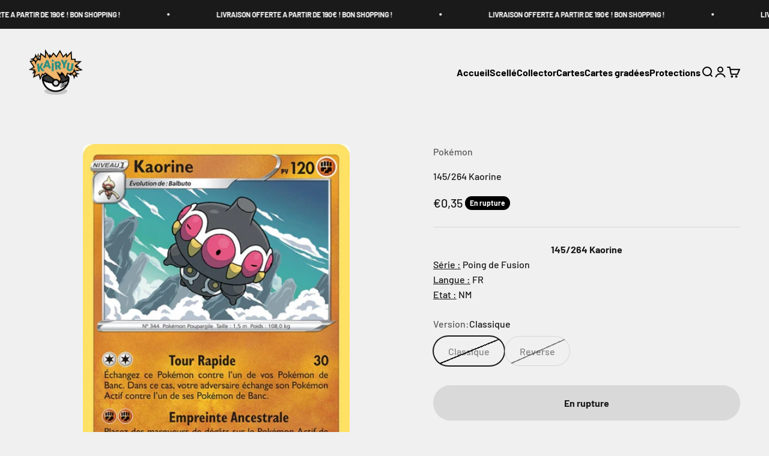

--- FILE ---
content_type: text/javascript
request_url: https://limits.minmaxify.com/kairyushop.myshopify.com?v=138&r=20251006170914
body_size: 9918
content:
!function(t){if(!t.minMaxify&&-1==location.href.indexOf("checkout.shopify")){var e=t.minMaxifyContext||{},i=t.minMaxify={shop:"kairyushop.myshopify.com",cart:null,cartLoadTryCount:0,customer:e.customer,feedback:function(t){if(0!=a.search(/\/(account|password|checkouts|cache|pages|\d+\/)/)){var e=new XMLHttpRequest;e.open("POST","https://app.minmaxify.com/report"),e.send(location.protocol+"//"+i.shop+a+"\n"+t)}},guarded:function(t,e){return function(){try{var a=e&&e.apply(this,arguments),n=t.apply(this,arguments);return e?n||a:n}catch(t){console.error(t);var r=t.toString();-1==r.indexOf("Maximum call stack")&&i.feedback("ex\n"+(t.stack||"")+"\n"+r)}}}},a=t.location.pathname;i.guarded((function(){var e,n,r,o,s,c=t.jQuery,l=t.document,u={btnCheckout:"[name=checkout],[href='/checkout'],[type=submit][value=Checkout],[onclick='window.location\\=\\'\\/checkout\\''],form[action='/checkout'] [type=submit],.checkout_button,form[action='/cart'] [type=submit].button-cart-custom,.btn-checkout,.checkout-btn,.button-checkout,.rebuy-cart__checkout-button,.gokwik-checkout,.tdf_btn_ck",lblCheckout:"[name=checkout]",btnCartQtyAdjust:".cart-item-decrease,.cart-item-increase,.js--qty-adjuster,.js-qty__adjust,.minmaxify-quantity-button,.numberUpDown > *,.cart-item button.adjust,.cart-wrapper .quantity-selector__button,.cart .product-qty > .items,.cart__row [type=button],.cart-item-quantity button.adjust,.cart_items .js-change-quantity,.ajaxcart__qty-adjust,.cart-table-quantity button",divCheckout:".additional-checkout-buttons,.dynamic-checkout__content,.cart__additional_checkout,.additional_checkout_buttons,.paypal-button-context-iframe,.additional-checkout-button--apple-pay,.additional-checkout-button--google-pay",divDynaCheckout:"div.shopify-payment-button,.shopify-payment-button > div,#gokwik-buy-now",fldMin:"",fldQty:"input[name=quantity]",fldCartQty:"input[name^='updates['],.cart__qty-input,[data-cart-item-quantity]",btnCartDrawer:"a[href='/cart'],.js-drawer-open-right",btnUpdate:"[type=submit][name=update],.cart .btn-update"},m=0,d={name:""},p=2e4,f={NOT_VALID_MSG:"Commande non valide",CART_UPDATE_MSG:"Veuillez actualiser votre panier",CART_AUTO_UPDATE:'Les quantités ont été modifié, validez avec "OK"',CART_UPDATE_MSG2:"Le contenu de votre panier a été modifié, veuillez l'actualiser avant de continuer",VERIFYING_MSG:"Verifying",VERIFYING_EXPANDED:"Please wait while we verify your cart.",PREVENT_CART_UPD_MSG:"\n\n"},h="/";function g(){return(new Date).getTime()}Object.assign;function v(t,e){try{setTimeout(t,e||0)}catch(i){e||t()}}function x(t){return t?"string"==typeof t?l.querySelectorAll(t):t.nodeType?[t]:t:[]}function y(t,e){var i,a=x(t);if(a&&e)for(i=0;i<a.length;++i)e(a[i]);return a}function E(t,e){var i=t&&l.querySelector(t);if(i)return e?"string"==typeof e?i[e]:e(i):i}function b(t){var e=t.target;try{return(e.closest||e.matches).bind(e)}catch(t){}}function _(){}i.showMessage=function(t){if(R())return(i.closePopup||_)(),!0;var e=P.messages||P.getMessages();if(++m,t&&(i.prevented=g()),!i.showPopup||!i.showPopup(e[0],e.slice(1))){for(var a="",n=0;n<e.length;++n)a+=e[n]+"\n";alert(a),r&&function(t,e){if(c)return c(t).trigger(e);y(t,(function(t){t[e]()}))}(u.btnUpdate,"click")}return t&&(t.stopImmediatePropagation&&t.stopImmediatePropagation(),t.stopPropagation&&t.stopPropagation(),t.preventDefault&&t.preventDefault()),!1};var M='.mfp-bg.minmaxify-popup { transition: opacity 0.3s ease-out; background: #0b0b0b; opacity: .8; z-index: 199999998;}.minmaxify-popup.mfp-wrap .mfp-content { opacity: 0; transition: all 0.3s ease-out; color: black; background-color: white; padding: 20px; padding-right:36px; max-width: 500px; margin: 20px auto; width: calc(100% - 4rem); }.minmaxify-popup .minmaxify-btn { display: inline-block; padding: 8px 20px; margin: 0; line-height: 1.42; text-decoration: none; text-align: center; vertical-align: middle; white-space: nowrap; cursor: pointer; border: 1px solid transparent; -webkit-user-select: none; user-select: none; border-radius: 2px; font-family: "Montserrat","HelveticaNeue","Helvetica Neue",sans-serif; font-weight: 400;font-size: 14px;text-transform: uppercase;transition:background-color 0.2s ease-out;background-color:#528ec1;color:#fff;}.minmaxify-popup.mfp-wrap .mfp-container { background-color: transparent !important; }.minmaxify-popup .mfp-close { margin:0px;}.minmaxify-popup ul { padding-left: 2rem; margin-bottom: 2rem; }.minmaxify-popup button { min-width:unset; }.minmaxify-popup.mfp-wrap { z-index: 199999999 !important; }.minmaxify-popup.mfp-wrap.mfp-ready .mfp-content {opacity: 1;}';function L(){if(!i.showPopup)if(c){var e;if(!c.fn.magnificPopup){var a=c.fn.jquery.split(".");if(a[0]>1||1==a[0]&&a[1]>=7){!function(t,e){try{var i=l.createElement("template");i.innerHTML=t;var a=i.content.childNodes;if(a){if(!e)return a[0];for(;a.length;)e.appendChild(a[0]);return 1}}catch(t){console.error(t)}}('<link rel="stylesheet" type="text/css" href="https://cdnjs.cloudflare.com/ajax/libs/magnific-popup.js/1.1.0/magnific-popup.min.css" />',l.head);var n=l.createElement("script");n.src="https://cdnjs.cloudflare.com/ajax/libs/magnific-popup.js/1.1.0/jquery.magnific-popup.min.js",l.head.appendChild(n)}}c('<style type="text/css">'+M+"</style>").appendTo("head"),i.showPopup=function(t,a){if(c.fn.magnificPopup){for(var n=t.replace(new RegExp("\n","g"),"<br/>")+"<ul>",r=0;r<a.length;++r){var o=a[r];o&&(n+="<li>"+o+"</li>")}if(n+='</ul><div><button class="minmaxify-btn" style="float:right;margin-right:-1.5em;width:auto" onclick="minMaxify.closePopup()">OK</button><div style="display:table;clear:both;"></div></div>',i.popupShown()){if(e==n)return!0;c(".minmaxify-popup").magnificPopup("close")}return e=n,c.magnificPopup.open({items:{src:"<div>"+n+"</div>",type:"inline"},focus:"nothing",mainClass:"minmaxify-popup"}),!0}},i.popupShown=function(){return x(".minmaxify-popup").length},i.closePopup=function(){c.fn.magnificPopup&&(c(".minmaxify-popup").magnificPopup("close"),r&&c(u.btnUpdate).click())}}else if("loading"!=l.readyState){var o=l.createElement("script");o.src="//ajax.googleapis.com/ajax/libs/jquery/1.9.1/jquery.min.js",o.onload=i.guarded((function(){t.jQuery&&(c=t.jQuery,L())})),l.head.appendChild(o)}}function k(t){if(f.locales){var e=(f.locales[i.locale]||{})[t];if(void 0!==e)return e}return f[t]}var C,S={messages:[k("VERIFYING_EXPANDED")],equalTo:function(t){return this===t}},P=S;function T(t){return e?e.getItemLimits(i,t):{}}function w(){return e}function R(){return P.isOk&&!r&&w()||"force"==P.isOk||n}function A(){location.pathname!=a&&(a=location.pathname);try{if(w()&&!n){!function(){var t=i.cart&&i.cart.items;if(!t)return;y(u.fldCartQty,(function(e){for(var i=0;i<t.length;++i){var a=t[i],n=e.dataset;if(a.key==n.lineId||e.id&&-1!=e.id.search(new RegExp("updates(_large)?_"+a.id,"i"))||(n.cartLine||n.index)==i+1){var r=T(a);r.min>1&&!r.combine&&(e.min=r.min),r.max&&(e.max=r.max),r.multiple&&!r.combine&&(e.step=r.multiple);break}}}))}(),y(u.divDynaCheckout,(function(t){t.style.display="none"}));var e=function(e){var i,n;if(!i){if(!n)try{n=decodeURIComponent(a||location.href||"")}catch(t){n=""}if(!((n=n.split("/")).length>2&&"products"==n[n.length-2]))return;i=n[n.length-1]}var r=(t.ShopifyAnalytics||{}).meta||{},o={handle:i,sku:""},s=r.product,c=r.selectedVariantId;if(!s){var l=E("#ProductJson-product-template");if(l)try{s=l._product||JSON.parse(l.dataset.product||l.textContent)}catch(t){}}if(s){o.product_description=s.description,o.product_type=s.type,o.vendor=s.vendor,o.price=s.price,o.product_title=s.title,o.product_id=s.id;var u=s.variants||[],m=u.length;if(c||1==m)for(var d=0;d<m;++d){var p=u[d];if(1==m||p.id==c){o.variant_title=p.public_title,o.sku=p.sku,o.grams=p.weight,o.price=p.price||s.price,o.variant_id=p.id,o.name=p.name,o.product_title||(o.product_title=p.name);break}}}return o}();if(e){var r=E(u.fldQty);!function(e,i){function a(t,e){if(arguments.length<2)return i.getAttribute(t);null==e?i.removeAttribute(t):i.setAttribute(t,e)}var n=e.max||void 0,r=e.multiple,o=e.min;if((t.minmaxifyDisplayProductLimit||_)(e),i){var s=a("mm-max"),c=a("mm-step"),l=a("mm-min"),u=parseInt(i.max),m=parseInt(i.step),d=parseInt(i.min);stockMax=parseInt(a("mm-stock-max")),val=parseInt(i.value),(o!=l||o>d)&&((l?val==l||val==d:!val||val<o)&&(i.value=o),!e.combine&&o>1?a("min",o):l&&a("min",1),a("mm-min",o)),isNaN(stockMax)&&!s&&(stockMax=parseInt(a("data-max-quantity")||a("max")),a("mm-stock-max",stockMax)),!isNaN(stockMax)&&n&&n>stockMax&&(n=stockMax),(n!=s||isNaN(u)||u>n)&&(n?a("max",n):s&&a("max",null),a("mm-max",n)),(r!=c||r>1&&m!=r)&&(e.combine?c&&a("step",null):a("step",r),a("mm-step",r))}}(T(e),r)}}}catch(t){console.error(t)}return O(),I(),!0}function O(t,e,i){y(u.lblCheckout,(function(a){var n=null===t?a.minMaxifySavedLabel:t;a.minMaxifySavedLabel||(a.minMaxifySavedLabel=a.value||(a.innerText||a.textContent||"").trim()),void 0!==n&&(a.value=n,a.textContent&&!a.childElementCount&&(a.textContent=n));var r=a.classList;r&&e&&r.add(e),r&&i&&r.remove(i)}))}function q(t){"start"==t?(O(k("VERIFYING_MSG"),"btn--loading"),o||(o=g(),p&&v((function(){o&&g()-o>=p&&(V()&&i.feedback("sv"),P={isOk:"force"},q("stop"))}),p))):"stop"==t?(O(P.isOk?null:k("NOT_VALID_MSG"),0,"btn--loading"),o=0,(i.popupShown||_)()&&v(i.showMessage)):"changed"==t&&O(k("CART_UPDATE_MSG")),I()}function I(){y(u.divCheckout,(function(t){var e=t.style;R()?t.mm_hidden&&(e.display=t.mm_hidden,t.mm_hidden=!1):"none"!=e.display&&(t.mm_hidden=e.display||"block",e.display="none")})),(t.minmaxifyDisplayCartLimits||_)(!n&&P,r)}function F(t){var e=b(t);if(e){if(e(u.btnCheckout))return i.showMessage(t);e(u.btnCartQtyAdjust)&&i.onChange(t)}}function G(t,e,a,n){return y(t,(function(t){if(!t["mmBound_"+e]){t["mmBound_"+e]=!0;var r=t["on"+e];r&&n?t["on"+e]=i.guarded((function(t){!1!==a()?r.apply(this,arguments):t.preventDefault()})):function(t,e,i){try{if(c)return c(t).on(e,i)}catch(t){}y(t,(function(t){t.addEventListener(e,i)}))}(t,e,i.guarded(a))}}))}function N(a){null==i.cart&&(i.cart=(t.Shopify||{}).cart||null);var n=i.cart&&i.cart.item_count&&(a||!m&&V());(A()||n||a)&&(w()&&i.cart?(P=e.validateCart(i),q("stop"),n&&(C&&!P.isOk&&!P.equalTo(C)&&l.body?i.showMessage():!m&&V()&&v(i.showMessage,100)),C=P):(P=S,q("start"),i.cart||B()))}function V(){let t=a.length-5;return t<4&&a.indexOf("/cart")==t}function D(t,e,a,n){if(e&&"function"==typeof e.search&&4==t.readyState&&"blob"!=t.responseType){var o,s;try{if(200!=t.status)"POST"==a&&-1!=e.search(/\/cart(\/update|\/change|\/clear|\.js)/)&&(422==t.status?B():r&&(r=!1,N()));else{if("GET"==a&&-1!=e.search(/\/cart($|\.js|\.json|\?view=)/)&&-1==e.search(/\d\d\d/))return;var c=(o=t.response||t.responseText||"").indexOf&&o.indexOf("{")||0;-1!=e.search(/\/cart(\/update|\/change|\/clear|\.js)/)||"/cart"==e&&0==c?(-1!=e.indexOf("callback=")&&o.substring&&(o=o.substring(c,o.length-1)),s=i.handleCartUpdate(o,-1!=e.indexOf("cart.js")?"get":"update",n)):-1!=e.indexOf("/cart/add")?s=i.handleCartUpdate(o,"add",n):"GET"!=a||V()&&"/cart"!=e||(N(),s=1)}}catch(t){if(!o||0==t.toString().indexOf("SyntaxError"))return;console.error(t),i.feedback("ex\n"+(t.stack||"")+"\n"+t.toString()+"\n"+e)}s&&j()}}function j(){for(var t=500;t<=2e3;t+=500)v(A,t)}function B(){var t=new XMLHttpRequest,e=h+"cart.js?_="+g();t.open("GET",e),t.mmUrl=null,t.onreadystatechange=function(){D(t,e)},t.send(),v((function(){null==i.cart&&i.cartLoadTryCount++<60&&B()}),5e3+500*i.cartLoadTryCount)}i.getLimitsFor=T,i.checkLimits=R,i.onChange=i.guarded((function(){q("changed"),r=!0,P=V()&&E(u.btnUpdate)?{messages:[k("CART_AUTO_UPDATE")]}:{messages:[k("CART_UPDATE_MSG2")]},I()})),t.getLimits=N,t.mmIsEnabled=R,i.handleCartUpdate=function(t,e,a){"string"==typeof t&&(t=JSON.parse(t));var n="get"==e&&JSON.stringify(t);if("get"!=e||s!=n){if("update"==e)i.cart=t;else if("add"!=e){if(a&&!t.item_count&&i.cart)return;i.cart=t}else{var o=t.items||[t];t=i.cart;for(var c=0;c<o.length;++c){var l=o[c];t&&t.items||(t=i.cart={total_price:0,total_weight:0,items:[],item_count:0}),t.total_price+=l.line_price,t.total_weight+=l.grams*l.quantity,t.item_count+=l.quantity;for(var u=0;u<t.items.length;++u){var m=t.items[u];if(m.id==l.id){t.total_price-=m.line_price,t.total_weight-=m.grams*m.quantity,t.item_count-=m.quantity,t.items[u]=l,l=0;break}}l&&t.items.unshift(l)}t.items=t.items.filter((function(t){return t.quantity>0})),n=JSON.stringify(t)}return s=n,r=!1,N(!0),1}if(!P.isOk)return A(),1};var U,Q=t.XMLHttpRequest.prototype,H=Q.open,W=Q.send;function X(){c||(c=t.jQuery);var e=t.Shopify||{},a=e.shop||location.host;if(d=e.theme||d,n=!1,a==i.shop){i.locale=e.locale,A(),G(u.btnCartDrawer,"click",j),L(),z();var r=document.getElementsByTagName("script");for(let t=0;t<r.length;++t){var o=r[t];o.src&&-1!=o.src.indexOf("trekkie.storefront")&&!o.minMaxify&&(o.minMaxify=1,o.addEventListener("load",z))}}else n=!0}function z(){var e=t.trekkie||(t.ShopifyAnalytics||{}).lib||{},a=e.track;a&&!a.minMaxify&&(e.track=function(t){return"Viewed Product Variant"==t&&v(A),a.apply(this,arguments)},e.track.minMaxify=1,e.ready&&(e.ready=i.guarded(N,e.ready)));var n=t.subscribe;"function"!=typeof n||n.mm_quTracked||(n.mm_quTracked=1,n("quantity-update",i.guarded(A)))}i.initCartValidator=i.guarded((function(t){e||(e=t,n||N(!0))})),Q.open=function(t,e,i,a,n){return this.mmMethod=t,this.mmUrl=e,H.apply(this,arguments)},Q.send=function(t){var e=this;return e.addEventListener?e.addEventListener("readystatechange",(function(t){D(e,e.mmUrl,e.mmMethod)})):e.onreadystatechange=i.guarded((function(){D(e,e.mmUrl)}),e.onreadystatechange),W.apply(e,arguments)},(U=t.fetch)&&!U.minMaxify&&(t.fetch=function(t,e){var a,n=(e||t||{}).method||"GET";return a=U.apply(this,arguments),-1!=(t=((t||{}).url||t||"").toString()).search(/\/cart(\/|\.js)/)&&(a=a.then((function(e){try{var a=i.guarded((function(i){e.readyState=4,e.responseText=i,D(e,t,n,!0)}));e.ok?e.clone().text().then(a):a()}catch(t){}return e}))),a},t.fetch.minMaxify=1),t.addEventListener("mousedown",i.guarded(F),!0);try{t.addEventListener("touchstart",i.guarded(F),{capture:!0,passive:!1})}catch(t){}t.addEventListener("click",i.guarded(F),!0),t.addEventListener("keydown",(function(t){var e=t.key,a=b(t);a&&a(u.fldCartQty)&&(e>=0&&e<=9||-1!=["Delete","Backspace"].indexOf(e))&&i.onChange(t)})),t.addEventListener("change",i.guarded((function(t){var e=b(t);e&&e(u.fldCartQty)&&i.onChange(t)}))),l.addEventListener("DOMContentLoaded",i.guarded((function(){X(),n||(V()&&v(N),(t.booster||t.BoosterApps)&&c&&c.fn.ajaxSuccess&&c(l).ajaxSuccess((function(t,e,i){i&&D(e,i.url,i.type)})))}))),X()}))()}}(window),function(){function t(t,e,i,a){this.cart=e||{},this.opt=t,this.customer=i,this.messages=[],this.locale=a&&a.toLowerCase()}t.prototype={recalculate:function(t){this.isOk=!0,this.messages=!t&&[],this.isApplicable()&&(this._calcWeights(),this.addMsg("INTRO_MSG"),this._doSubtotal(),this._doItems(),this._doQtyTotals(),this._doWeight())},getMessages:function(){return this.messages||this.recalculate(),this.messages},isApplicable:function(){var t=this.cart._subtotal=Number(this.cart.total_price||0)/100,e=this.opt.overridesubtotal;if(!(e>0&&t>e)){for(var i=0,a=this.cart.items||[],n=0;n<a.length;n++)i+=Number(a[n].quantity);return this.cart._totalQuantity=i,1}},addMsg:function(t,e){if(!this.messages)return;const i=this.opt.messages;var a=i[t];if(i.locales&&this.locale){var n=(i.locales[this.locale]||{})[t];void 0!==n&&(a=n)}a&&(a=this._fmtMsg(unescape(a),e)),this.messages.push(a)},equalTo:function(t){if(this.isOk!==t.isOk)return!1;var e=this.getMessages(),i=t.messages||t.getMessages&&t.getMessages()||[];if(e.length!=i.length)return!1;for(var a=0;a<e.length;++a)if(e[a]!==i[a])return!1;return!0},_calcWeights:function(){this.weightUnit=this.opt.weightUnit||"g";var t=e[this.weightUnit]||1,i=this.cart.items;if(i)for(var a=0;a<i.length;a++){var n=i[a];n._weight=Math.round(Number(n.grams||0)*t*n.quantity*100)/100}this.cart._totalWeight=Math.round(Number(this.cart.total_weight||0)*t*100)/100},_doSubtotal:function(){var t=this.cart._subtotal,e=this.opt.minorder,i=this.opt.maxorder;t<e&&(this.addMsg("MIN_SUBTOTAL_MSG"),this.isOk=!1),i>0&&t>i&&(this.addMsg("MAX_SUBTOTAL_MSG"),this.isOk=!1)},_doWeight:function(){var t=this.cart._totalWeight,e=this.opt.weightmin,i=this.opt.weightmax;t<e&&(this.addMsg("MIN_WEIGHT_MSG"),this.isOk=!1),i>0&&t>i&&(this.addMsg("MAX_WEIGHT_MSG"),this.isOk=!1)},checkGenericLimit:function(t,e,i){if(!(t.quantity<e.min&&(this.addGenericError("MIN",t,e,i),i)||e.max&&t.quantity>e.max&&(this.addGenericError("MAX",t,e,i),i)||e.multiple>1&&t.quantity%e.multiple>0&&(this.addGenericError("MULT",t,e,i),i))){var a=t.line_price/100;void 0!==e.minAmt&&a<e.minAmt&&(this.addGenericError("MIN_SUBTOTAL",t,e,i),i)||e.maxAmt&&a>e.maxAmt&&this.addGenericError("MAX_SUBTOTAL",t,e,i)}},addGenericError:function(t,e,i,a){var n={item:e};a?(t="PROD_"+t+"_MSG",n.itemLimit=i,n.refItem=a):(t="GROUP_"+t+"_MSG",n.groupLimit=i),this.addMsg(t,n),this.isOk=!1},_buildLimitMaps:function(){var t=this.opt,e=t.items||[];t.bySKU={},t.byId={},t.byHandle={};for(var i=0;i<e.length;++i){var a=e[i];a.sku?t.bySKU[a.sku]=a:(a.h&&(t.byHandle[a.h]=a),a.id&&(t.byId[a.id]=a))}},_doItems:function(){var t,e=this.cart.items||[],i={},a={},n=this.opt;n.byHandle||this._buildLimitMaps(),(n.itemmin||n.itemmax||n.itemmult)&&(t={min:n.itemmin,max:n.itemmax,multiple:n.itemmult});for(var r=0;r<e.length;r++){var o=e[r],s=this.getCartItemKey(o),c=i[s],l=a[o.handle];c?(c.quantity+=o.quantity,c.line_price+=o.line_price,c._weight+=o._weight):c=i[s]={ref:o,quantity:o.quantity,line_price:o.line_price,grams:o.grams,_weight:o._weight,limit:this._getIndividualItemLimit(o)},l?(l.quantity+=o.quantity,l.line_price+=o.line_price,l._weight+=o._weight):l=a[o.handle]={ref:o,quantity:o.quantity,line_price:o.line_price,grams:o.grams,_weight:o._weight},l.limit&&l.limit.combine||(l.limit=c.limit)}for(var u in i){if(o=i[u])((m=o.limit||o.limitRule)?!m.combine:t)&&this.checkGenericLimit(o,m||t,o.ref)}for(var u in a){var m;if(o=a[u])(m=o.limit||o.limitRule)&&m.combine&&this.checkGenericLimit(o,m,o.ref)}},getCartItemKey:function(t){var e=t.handle;return e+=t.sku||t.variant_id},getCartItemIds:function(t){var e={handle:t.handle||"",product_id:t.product_id,sku:t.sku},i=e.handle.indexOf(" ");return i>0&&(e.sku=e.handle.substring(i+1),e.handle=e.handle.substring(0,i)),e},_getIndividualItemLimit:function(t){var e=this.opt,i=this.getCartItemIds(t);return e.bySKU[i.sku]||e.byId[i.product_id]||e.byHandle[i.handle]},getItemLimit:function(t){var e=this.opt;if(!e)return{};void 0===e.byHandle&&this._buildLimitMaps();var i=this._getIndividualItemLimit(t);return i||(i={min:e.itemmin,max:e.itemmax,multiple:e.itemmult}),i},calcItemLimit:function(t){var e=this.getItemLimit(t);(e={max:e.max||0,multiple:e.multiple||1,min:e.min,combine:e.combine}).min||(e.min=e.multiple);var i=this.opt.maxtotalitems||0;return(!e.max||i&&i<e.max)&&(e.max=i),e},_doQtyTotals:function(){var t=this.opt.maxtotalitems,e=this.opt.mintotalitems,i=this.opt.multtotalitems,a=this.cart._totalQuantity;0!=t&&a>t&&(this.addMsg("TOTAL_ITEMS_MAX_MSG"),this.isOk=!1),a<e&&(this.addMsg("TOTAL_ITEMS_MIN_MSG"),this.isOk=!1),i>1&&a%i>0&&(this.addMsg("TOTAL_ITEMS_MULT_MSG"),this.isOk=!1)},_fmtMsg:function(t,e){var i,a,n,r=this;return t.replace(/\{\{\s*(.*?)\s*\}\}/g,(function(t,o){try{i||(i=r._getContextMsgVariables(e)||{});var s=i[o];return void 0!==s?s:a||(a=i,r._setGeneralMsgVariables(a),void 0===(s=a[o]))?(n||(n=r._makeEvalFunc(i)),n(o)):s}catch(t){return'"'+t.message+'"'}}))},formatMoney:function(t){var e=this.opt.moneyFormat;if(void 0!==e){try{t=t.toLocaleString()}catch(t){}e&&(t=e.replace(/{{\s*amount[a-z_]*\s*}}/,t))}return t},_getContextMsgVariables(t){if(t){var e,i;if(t.itemLimit){var a=t.item,n=t.refItem||a,r=t.itemLimit;e={item:n,ProductQuantity:a.quantity,ProductName:r.combine&&unescape(n.product_title||r.name)||n.title,GroupTitle:r.title,ProductMinQuantity:r.min,ProductMaxQuantity:r.max,ProductQuantityMultiple:r.multiple},i=[["ProductAmount",Number(a.line_price)/100],["ProductMinAmount",r.minAmt],["ProductMaxAmount",r.maxAmt]]}if(t.groupLimit){a=t.item,n=t.refItem||a,r=t.groupLimit;e={item:n,GroupQuantity:a.quantity,GroupTitle:r.title,GroupMinQuantity:r.min,GroupMaxQuantity:r.max,GroupQuantityMultiple:r.multiple},i=[["GroupAmount",Number(a.line_price)/100],["GroupMinAmount",r.minAmt],["GroupMaxAmount",r.maxAmt]]}if(e){for(var o=0;o<i.length;o++){const t=i[o];isNaN(t[1])||Object.defineProperty(e,t[0],{get:this.formatMoney.bind(this,t[1])})}return e}}},_setGeneralMsgVariables:function(t){var e=this.cart,i=this.opt;t.CartWeight=e._totalWeight,t.CartMinWeight=i.weightmin,t.CartMaxWeight=i.weightmax,t.WeightUnit=this.weightUnit,t.CartQuantity=e._totalQuantity,t.CartMinQuantity=i.mintotalitems,t.CartMaxQuantity=i.maxtotalitems,t.CartQuantityMultiple=i.multtotalitems;for(var a=[["CartAmount",e._subtotal],["CartMinAmount",i.minorder],["CartMaxAmount",i.maxorder]],n=0;n<a.length;n++){const e=a[n];isNaN(e[1])||Object.defineProperty(t,e[0],{get:this.formatMoney.bind(this,e[1])})}},_makeEvalFunc:function(t){return new Function("_expr","with(this) return eval(_expr)").bind(t)}};var e={g:1,kg:.001,lb:.00220462,oz:.03527396},i={messages:{INTRO_MSG:"Votre Commande ne respecte pas les conditions :\n",PROD_MIN_MSG:"{{ProductName}}: Must have at least {{ProductMinQuantity}} of this item.",PROD_MAX_MSG:"{{ProductName}}: Vous ne pouvez commander que {{ProductMaxQuantity}} exemplaire(s) de ce produit.",PROD_MULT_MSG:"{{ProductName}}: Quantity must be a multiple of {{ProductQuantityMultiple}}."},items:[{id:9006860829007,h:"live-19-04-1-x-booster-set-de-base-vintage-fr",name:"[LIVE 19/04] 1 x Booster Set de Base [VINTAGE] [FR]",max:6},{id:0xdba8fcb814f,h:"live-24-01-1-x-booster-151-fr",name:"[LIVE 24/01] 1 x Booster 151 [FR]",max:2},{id:0xdba91ce814f,h:"live-24-01-1-x-booster-evolution-prismatique-fr",name:"[LIVE 24/01] 1 x Booster Evolution Prismatique [FR]",max:2},{id:7598987870467,h:"1-x-booster-stars-etincelantes-fr",name:"[LIVE 24/01] 1 x Booster Stars Etincelantes [FR]",max:3},{id:9611387404623,h:"precoscelle-booster-sous-blister-ev08-etincelles-deferlantes-fr",name:"[PRECO][SCELLE] Booster sous Blister EV08 - Etincelles Déferlantes [FR]"},{id:9611386323279,h:"precoscelle-case-booster-sous-blisters-ev08-x36-etincelles-deferlantes-fr",name:"[PRECO][SCELLE] Case Booster sous Blisters EV08 x36 - Etincelles Déferlantes [FR]",max:1},{id:9611383243087,h:"precoscelle-display-ev08-etincelles-deferlantes-fr",name:"[PRECO][SCELLE] Display EV08 - Etincelles Déferlantes [FR]",max:1},{id:9611384521039,h:"precoscelle-elite-trainer-box-ev08-etincelles-deferlantes-fr",name:"[PRECO][SCELLE] Elite Trainer Box EV08 - Etincelles Déferlantes [FR]",max:1},{id:9611388715343,h:"precoscelle-tripack-ev08-etincelles-deferlantes-fr",name:"[PRECO][SCELLE] Tripack EV08 - Etincelles Déferlantes [FR]",max:6},{id:8823639540047,h:"scelle-bundle-ev04-5-destinees-de-paldea-fr",name:"[PRECOMMANDE][SCELLE] Bundle EV04.5 - Destinées de Paldea [FR]",max:1},{id:8823631380815,h:"scelle-coffret-premium-ev04-5-fr",name:"[PRECOMMANDE][SCELLE] Coffret Premium EV04.5 [FR]",max:3},{id:8823643537743,h:"scelle-elite-trainer-box-ev04-5-destinees-de-paldea-mimiqui-fr",name:"[PRECOMMANDE][SCELLE] Elite Trainer Box EV04.5 Destinées de Paldea - Mimiqui [FR]",max:2},{id:8823627186511,h:"scelle-lot-de-5-mini-tins-destinees-de-paldea-fr",name:"[PRECOMMANDE][SCELLE] Lot de 5 Mini Tins Destinées de Paldea [FR]"},{id:8823641080143,h:"scelle-pokebox-ev04-5-destinees-de-paldea-fr",name:"[PRECOMMANDE][SCELLE] Pokebox EV04.5 - Destinées de Paldea [FR]",max:3},{id:8823621517647,h:"scelle-tripack-ev04-5-destinees-de-paldea-grondogue-fr",name:"[PRECOMMANDE][SCELLE] Tripack EV04.5 - Destinées de Paldea [FR]",max:3},{id:0xdc3449d014f,h:"scelle-booster-sous-blister-ev09-aventures-ensemble-fr",name:"[SCELLE] Booster sous Blister EV09 - Aventures Ensemble [FR]",max:4},{id:0xdac4349014f,h:"scelle-bundle-pokemon-ev08-5-evolutions-prismatiques-fr",name:"[SCELLE] Bundle Pokemon EV08.5 - Evolutions Prismatiques [FR]",max:1},{id:0xe1257ec814f,h:"scelle-bundle-pokemon-ev10-5-flamme-blanche-fr",name:"[SCELLE] Bundle Pokemon EV10.5 - Flamme Blanche [FR]",max:3},{id:0xe1257df814f,h:"scelle-bundle-pokemon-ev10-5-foudre-noire-fr",name:"[SCELLE] Bundle Pokemon EV10.5 - Foudre Noire [FR]",max:3},{id:0xe125399014f,h:"scelle-coffret-portfolio-5-boosters-flamme-blanche-fr",name:"[SCELLE] Coffret Portfolio + 5 Boosters - Flamme Blanche [FR]",max:2},{id:0xe1253cf014f,h:"scelle-coffret-portfolio-5-boosters-foudre-noire-fr",name:"[SCELLE] Coffret Portfolio + 5 Boosters - Foudre Noire [FR]",max:2},{id:0xdac429b814f,h:"scelle-coffret-portfolio-5-boosters-ev08-5-fr",name:"[SCELLE] Coffret Portfolio + 5 Boosters Evolutions Prismatiques [FR]",max:1},{id:0xdac432a814f,h:"scelle-coffret-surprise-evolutions-prismatiques-fr",name:"[SCELLE] Coffret Poster Evolutions Prismatiques [FR]",max:1},{id:0xdac42bc814f,h:"scelle-coffret-poster-evolutions-prismatiques-fr",name:"[SCELLE] Coffret Surprise Evolutions Prismatiques [FR]",max:1},{id:0xe1253fc014f,h:"scelle-coffret-victini-fr",name:"[SCELLE] Coffret Victini [FR]",max:2},{id:0xdc343f1014f,h:"scelle-display-ev09-aventures-ensemble-fr",name:"[SCELLE] Display EV09 - Aventures Ensemble [FR]",max:1},{id:0xdac4282014f,h:"scelle-elite-trainer-box-ev08-5-evolutions-prismatiques-fr",name:"[SCELLE] Elite Trainer Box EV08.5 Evolutions Prismatiques [FR]",max:1},{id:0xdc3440a814f,h:"scelle-elite-trainer-box-ev09-aventures-ensemble-fr",name:"[SCELLE] Elite Trainer Box EV09 - Aventures Ensemble [FR]",max:1},{id:0xe1250ce014f,h:"scelle-elite-trainer-box-ev10-5-flamme-blanche-fr",name:"[SCELLE] Elite Trainer Box EV10.5 - Flamme Blanche [FR]",max:2},{id:0xe125094814f,h:"scelle-elite-trainer-box-ev10-5-foudre-noire-fr",name:"[SCELLE] Elite Trainer Box EV10.5 - Foudre Noire [FR]",max:2},{id:0xe125135814f,h:"scelle-ev10-5-coffret-poster-fr",name:"[SCELLE] EV10.5 - Coffret Poster [FR]",max:2},{id:0xe1251f2014f,h:"scelle-lot-de-4-mini-tins-ev10-5-fr",name:"[SCELLE] Lot de 4 Mini Tins - EV10.5 [FR]",max:2},{id:0xdac430d014f,h:"scelle-lot-de-5-mini-tins-destinees-de-paldea-fr-copie",name:"[SCELLE] Lot de 4 Mini Tins Evolutions Prismatiques [FR]",max:1},{id:8696730255695,h:"scelle-mystery-box-octobre-2023",name:"[SCELLE] Mystery Box - Octobre 2023",max:1},{id:0xdc94334014f,h:"scelle-pokebox-kyogre-dialga-xerneas-fr",name:"[SCELLE] Pokebox Kyogre, Dialga, Xerneas [FR]",max:3},{id:9327318532431,h:"scelle-shinpi-pack-juin-2024",name:"[SCELLE] Shinpi Pack - Juin 2024"},{id:0xdac42e0014f,h:"scelle-tripack-ev08-5-evolutions-prismatiques-fr",name:"[SCELLE] Tripack EV08.5 - Evolutions Prismatiques [FR]",max:1},{id:0xdc34477014f,h:"scelle-tripack-ev09-aventures-ensemble-fr",name:"[SCELLE] Tripack EV09 - Aventures Ensemble [FR]",max:4},{id:0xe125453014f,h:"scelle-tripack-ev10-5-flamme-blanche-fr",name:"[SCELLE] Tripack EV10.5 - Flamme Blanche [FR]",max:2},{id:0xe1e65b9814f,h:"scelle-display-me01-mega-evolution-fr",name:"[SCELLE] Display ME01 - Méga Evolution [FR]",max:1},{id:0xe1e6633814f,h:"scelle-elite-trainer-box-me01-mega-evolutions-gardevoir-fr",name:"[SCELLE] Elite Trainer Box ME01 - Méga Evolutions - Gardevoir [FR]",max:1},{id:0xe1e6613014f,h:"scelle-elite-trainer-box-ev10-rivalites-destinees-fr-copie",name:"[SCELLE] Elite Trainer Box ME01 - Méga Evolutions - Lucario [FR]",max:1},{id:0xe1e6655814f,h:"scelle-tripack-ev10-rivalites-destinees-fr-copie",name:"[SCELLE] Tripack ME01 - Méga Evolution [FR]",max:6}],groups:[],rules:[],moneyFormat:"€{{amount_with_comma_separator}}",weightUnit:"g",customerTagOp:"contains"},a={apiVer:[1,1],validateCart:function(t){var e=this.instantiate(t);return e.recalculate(),e},getItemLimits:function(t,e){var i=this.instantiate(t);return i.isApplicable()?i.calcItemLimit(e):{min:1}},instantiate:function(e){return new t(i,e.cart,e.customer,e.locale)}};minMaxify.initCartValidator(a)}();

--- FILE ---
content_type: text/javascript; charset=utf-8
request_url: https://kairyu.fr/products/145-264-kaorine.js
body_size: 507
content:
{"id":7876046487811,"title":"145\/264 Kaorine","handle":"145-264-kaorine","description":"\u003cdiv style=\"text-align: center;\"\u003e\u003cstrong\u003e145\/264 Kaorine\u003c\/strong\u003e\u003c\/div\u003e\n\u003cdiv style=\"text-align: center;\"\u003e\u003cstrong\u003e\u003c\/strong\u003e\u003c\/div\u003e\n\u003cdiv style=\"text-align: left;\"\u003e\n\u003cspan style=\"text-decoration: underline;\"\u003eSérie :\u003c\/span\u003e Poing de Fusion\u003c\/div\u003e\n\u003cdiv style=\"text-align: left;\"\u003e\n\u003cspan style=\"text-decoration: underline;\"\u003eLangue :\u003c\/span\u003e FR\u003c\/div\u003e\n\u003cdiv style=\"text-align: left;\"\u003e\n\u003cspan style=\"text-decoration: underline;\"\u003eEtat :\u003c\/span\u003e﻿ NM\u003c\/div\u003e\n\u003cdiv style=\"text-align: center;\"\u003e\u003c\/div\u003e","published_at":"2022-09-30T12:30:27+02:00","created_at":"2022-09-22T23:43:57+02:00","vendor":"Pokémon","type":"Français","tags":["Poing de Fusion"],"price":35,"price_min":35,"price_max":70,"available":false,"price_varies":true,"compare_at_price":null,"compare_at_price_min":0,"compare_at_price_max":0,"compare_at_price_varies":false,"variants":[{"id":43336676802819,"title":"Classique","option1":"Classique","option2":null,"option3":null,"sku":"POKCUFEB08-145","requires_shipping":true,"taxable":true,"featured_image":{"id":39174851264771,"product_id":7876046487811,"position":1,"created_at":"2022-09-22T23:44:11+02:00","updated_at":"2022-09-22T23:44:13+02:00","alt":null,"width":444,"height":620,"src":"https:\/\/cdn.shopify.com\/s\/files\/1\/0589\/6126\/4811\/products\/145_dea73460-db64-4827-974f-7f50a192b91e.jpg?v=1663883053","variant_ids":[43336676802819,43336676835587]},"available":false,"name":"145\/264 Kaorine - Classique","public_title":"Classique","options":["Classique"],"price":35,"weight":8,"compare_at_price":null,"inventory_management":"shopify","barcode":null,"featured_media":{"alt":null,"id":31756629442819,"position":1,"preview_image":{"aspect_ratio":0.716,"height":620,"width":444,"src":"https:\/\/cdn.shopify.com\/s\/files\/1\/0589\/6126\/4811\/products\/145_dea73460-db64-4827-974f-7f50a192b91e.jpg?v=1663883053"}},"requires_selling_plan":false,"selling_plan_allocations":[]},{"id":43336676835587,"title":"Reverse","option1":"Reverse","option2":null,"option3":null,"sku":"POKCUFEB08-145-2","requires_shipping":true,"taxable":true,"featured_image":{"id":39174851264771,"product_id":7876046487811,"position":1,"created_at":"2022-09-22T23:44:11+02:00","updated_at":"2022-09-22T23:44:13+02:00","alt":null,"width":444,"height":620,"src":"https:\/\/cdn.shopify.com\/s\/files\/1\/0589\/6126\/4811\/products\/145_dea73460-db64-4827-974f-7f50a192b91e.jpg?v=1663883053","variant_ids":[43336676802819,43336676835587]},"available":false,"name":"145\/264 Kaorine - Reverse","public_title":"Reverse","options":["Reverse"],"price":70,"weight":8,"compare_at_price":null,"inventory_management":"shopify","barcode":null,"featured_media":{"alt":null,"id":31756629442819,"position":1,"preview_image":{"aspect_ratio":0.716,"height":620,"width":444,"src":"https:\/\/cdn.shopify.com\/s\/files\/1\/0589\/6126\/4811\/products\/145_dea73460-db64-4827-974f-7f50a192b91e.jpg?v=1663883053"}},"requires_selling_plan":false,"selling_plan_allocations":[]}],"images":["\/\/cdn.shopify.com\/s\/files\/1\/0589\/6126\/4811\/products\/145_dea73460-db64-4827-974f-7f50a192b91e.jpg?v=1663883053"],"featured_image":"\/\/cdn.shopify.com\/s\/files\/1\/0589\/6126\/4811\/products\/145_dea73460-db64-4827-974f-7f50a192b91e.jpg?v=1663883053","options":[{"name":"Version","position":1,"values":["Classique","Reverse"]}],"url":"\/products\/145-264-kaorine","media":[{"alt":null,"id":31756629442819,"position":1,"preview_image":{"aspect_ratio":0.716,"height":620,"width":444,"src":"https:\/\/cdn.shopify.com\/s\/files\/1\/0589\/6126\/4811\/products\/145_dea73460-db64-4827-974f-7f50a192b91e.jpg?v=1663883053"},"aspect_ratio":0.716,"height":620,"media_type":"image","src":"https:\/\/cdn.shopify.com\/s\/files\/1\/0589\/6126\/4811\/products\/145_dea73460-db64-4827-974f-7f50a192b91e.jpg?v=1663883053","width":444}],"requires_selling_plan":false,"selling_plan_groups":[]}